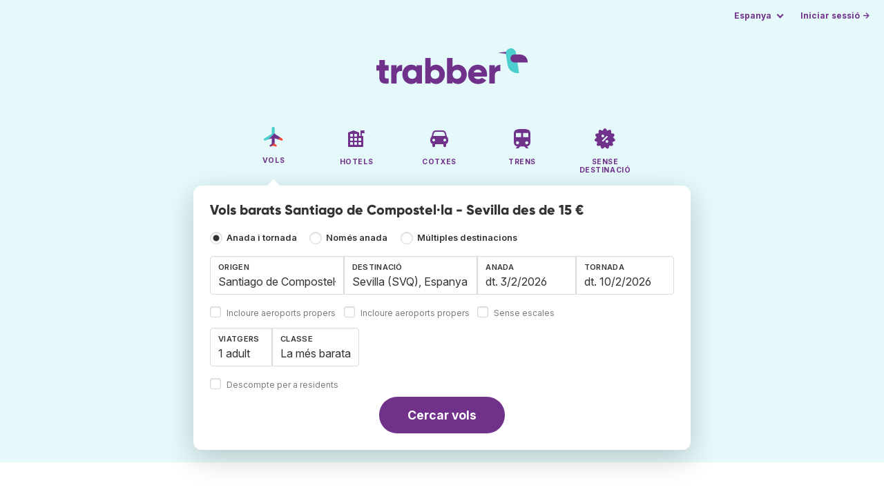

--- FILE ---
content_type: text/html;charset=utf-8
request_url: https://www.trabber.cat/vols-santiago-de-compostella-sevilla-scq-svq/
body_size: 12802
content:
<!DOCTYPE html>
<html lang="ca" itemscope itemtype="https://schema.org/FAQPage">
<head>
<meta charset="utf-8">
<base href="https://www.trabber.cat/">
<meta name="viewport" content="width=device-width,initial-scale=1">
<meta name="mobile-web-app-capable" content="yes">
<meta name="apple-mobile-web-app-capable" content="yes">
<meta name="apple-mobile-web-app-status-bar-style" content="black-translucent">
<meta name="apple-mobile-web-app-title" content="Trabber">
<meta name="robots" content="max-image-preview:large"><link rel="apple-touch-icon" sizes="180x180" href="/apple-touch-icon.png">
<link rel="icon" type="image/png" sizes="32x32" href="/favicon-32x32.png">
<link rel="icon" type="image/png" sizes="16x16" href="/favicon-16x16.png">
<link rel="manifest" href="/site.webmanifest">
<link rel="mask-icon" href="/safari-pinned-tab.svg" color="#70318b">
<meta name="msapplication-TileColor" content="#70318b">
<meta name="msapplication-config" content="/browserconfig.xml">
<meta name="theme-color" content="#70318b">
<link rel="preload" as="font" href="https://www.trabber.cat/fonts/InterVariable.woff2" type="font/woff2" crossorigin="anonymous">
<link rel="preload" as="font" href="https://www.trabber.cat/fonts/Gilroy-ExtraBold.woff2" type="font/woff2" crossorigin="anonymous">
<meta property="og:image" content="https://www.trabber.cat/images/logos/social-share.png">
<meta property="og:image:width" content="1200">
<meta property="og:image:height" content="1200">
<script>
!function(){var e=!1;window.onerror=function(n,r,o,t,a){if(!e){var s={href:document.location.href,msg:n,url:r,line:o,col:t};null!=a&&(s.message=a.message,s.name=a.name,s.stack=a.stack);var i=new XMLHttpRequest;i.open("POST","/admin/javascript-report"),i.send(JSON.stringify(s)),e=!0}return!1}}();
</script>
<script>
function footerContact() {
    window.location.href="https://www.trabber.cat/contact" + "?url=" + encodeURIComponent(window.location.href);
}
var trbq = trbq || [];
trbq.push(['globalInit']);

window.dataLayer = window.dataLayer || [];
function gtag(){dataLayer.push(arguments);}
</script>
<script async src="https://accounts.google.com/gsi/client"></script><title>Vols barats Santiago de Compostel·la - Sevilla des de 15 € - Trabber</title>
<meta name="description" content="Troba vols barats Santiago de Compostel·la - Sevilla i a qualsevol destinació fent servir el cercador de vols Trabber">
<meta name="twitter:card" content="summary">
<meta name="twitter:site" content="@Trabber">
<meta name="twitter:title" content="Vols barats Santiago de Compostel·la - Sevilla des de 15 € - Trabber">
<meta name="twitter:description" content="Troba vols barats Santiago de Compostel·la - Sevilla i a qualsevol destinació fent servir el cercador de vols Trabber">
<meta name="twitter:image" content="https://www.trabber.cat/images/logos/tw-share.png">
<meta name="twitter:image:width" content="1024">
<meta name="twitter:image:height" content="512">
<script>
var resident_table = '<div class="field"><input class="is-checkradio is-small" type="checkbox" name="resident" id="resident" value="Y"  />' +
                     '<label class="checkbox is-size-7 has-text-grey" for="resident">Descompte per a residents</label></div';


function goHomeMulti() {
    window.location.href="https://www.trabber.cat/multiples-destinacions/";
}


function addPikadayTwoWay() {
    addPikadayCombo('from_date','to_date','/',1,1);
}

function addPikadayOneWay() {
    addPikaday('from_date','/',1,1);
}

trbq.push(function() {
    function customOnSelect(data, keyInputId) {
        onFlightSelect(data, keyInputId, true, "https://www.trabber.cat/");
        checkAnyDestOnSelect(data);
    }
    addLocationAutocomplete("from_city_text", "from_city_container", "from_city", "https://www.trabber.cat/ajax/location_autocomplete?ocf=true", {onSelect: customOnSelect});
    addLocationAutocomplete("to_city_text", "to_city_container", "to_city", "https://www.trabber.cat/ajax/location_autocomplete", {onSelect: customOnSelect, showAny: 1, anyLine1: "Qualsevol destí", anyLine2: "Cerca ofertes a qualsevol lloc"});
    addTravellersDropdownFlight('ages', 'passengers_text','n_adults','n_children','adult','adults','nen','nens',9);

    document.getElementById("js_support").value = 'Y';


    document.getElementById("resident_block").innerHTML = resident_table;


    onewaycheckbox();


    getComparisonOptions("https://www.trabber.cat/");


    flightFormFocus();

});

</script>
<script type="application/ld+json">
{
"@context":"https://schema.org",
"@type":"WebSite",
"name":"Trabber",
"url": "https://www.trabber.cat/"
}
</script>
<script type="application/ld+json">
{
"@context":"https://schema.org",
"@type":"Organization",
"name":"Trabber",
"url":"https://www.trabber.cat/",

"sameAs":["https://www.facebook.com/trabber",
"https://x.com/Trabber",
"https://www.instagram.com/trabber/",
"https://www.youtube.com/@trabber"],

"logo":"https://www.trabber.cat/images/logo-trabber.svg"
}
</script>
<script>
function showWanning() {
    document.getElementById("wanningmsg").innerHTML = "<b>El navegador ha bloquejat les finestres de comparació</b><br>Revisa les opcions del teu navegadorr per permetre finestres emergents.<br>";
    document.getElementById("wanning").style.display = "block";
}
</script>
<script>
gtag('js', new Date());
function rP(i,n){var t,r=i.split("?")[0],e=[],l=-1!==i.indexOf("?")?i.split("?")[1]:"";if(""!==l){var s=l.indexOf("#");-1!==s&&(l=l.substring(0,s));for(var f=(e=l.split("&")).length-1;f>=0;f-=1)t=e[f].split("=")[0],n.indexOf(t)>=0&&e.splice(f,1);e.length&&(r=r+"?"+e.join("&"))}return r}
var ga4ecb = function (en) {

};

var ga4cfg = {

    send_page_view: false
};
var ga4up = {};
gtag('set','page_location',rP(document.location.href,['id','ead','ttclickid']));

ga4up['app'] = 'false';

ga4up['device_cat'] = 'laptop-16';
gtag('set','user_properties',ga4up);

gtag('config', 'G-VQBEJV97SN', ga4cfg);
gtag('event', 'page_view', {
    'event_callback': function() {
        ga4ecb('page_view');
    }
});

gtag('config', 'AW-1062050928');
</script>


<script>
gtag('event','view_item_list',{
'send_to':'AW-1062050928',
'product':'flight',
'route':'SCQSVQ',
'items':[{
'google_business_vertical':'flights',
'origin':'SCQ',
'destination':'SVQ'
}]
});
</script>
<link rel="stylesheet" href="https://www.trabber.cat/css/style.min.css?9c70c8d475369f98c41e26f20b7d05ce.cache.css">
<meta name="keywords" content="cercador de vols,vols barats,comparador,metacercador,viatges">
<meta property="twitter:account_id" content="4503599629823226">
<meta name="facebook-domain-verification" content="p50hmsofx3vvw9043nuzbgcg58vzt5">
<link rel="canonical" href="https://www.trabber.cat/vols-santiago-de-compostella-sevilla-scq-svq/">
<link rel="alternate" hreflang="ca" href="https://www.trabber.cat/vols-santiago-de-compostella-sevilla-scq-svq/">
<link rel="alternate" hreflang="ca-es" href="https://www.trabber.cat/vols-santiago-de-compostella-sevilla-scq-svq/">
<link rel="alternate" hreflang="de" href="https://www.trabber.de/flug-santiago-de-compostela-sevilla-scq-svq/">
<link rel="alternate" hreflang="de-at" href="https://www.trabber.at/flug-santiago-de-compostela-sevilla-scq-svq/">
<link rel="alternate" hreflang="de-ch" href="https://www.trabber.ch/flug-santiago-de-compostela-sevilla-scq-svq/">
<link rel="alternate" hreflang="de-de" href="https://www.trabber.de/flug-santiago-de-compostela-sevilla-scq-svq/">
<link rel="alternate" hreflang="en" href="https://www.trabber.us/flights-santiago-de-compostela-seville-scq-svq/">
<link rel="alternate" hreflang="en-au" href="https://www.trabber.com.au/flights-santiago-de-compostela-seville-scq-svq/">
<link rel="alternate" hreflang="en-ca" href="https://www.trabber.ca/flights-santiago-de-compostela-seville-scq-svq/">
<link rel="alternate" hreflang="en-de" href="https://www.trabber.de/en/flights-santiago-de-compostela-seville-scq-svq/">
<link rel="alternate" hreflang="en-es" href="https://www.trabber.es/en/flights-santiago-de-compostela-seville-scq-svq/">
<link rel="alternate" hreflang="en-gb" href="https://www.trabber.co.uk/flights-santiago-de-compostela-seville-scq-svq/">
<link rel="alternate" hreflang="en-ie" href="https://www.trabber.ie/flights-santiago-de-compostela-seville-scq-svq/">
<link rel="alternate" hreflang="en-in" href="https://www.trabber.in/flights-santiago-de-compostela-seville-scq-svq/">
<link rel="alternate" hreflang="en-nz" href="https://www.trabber.co.nz/flights-santiago-de-compostela-seville-scq-svq/">
<link rel="alternate" hreflang="en-us" href="https://www.trabber.us/flights-santiago-de-compostela-seville-scq-svq/">
<link rel="alternate" hreflang="en-za" href="https://www.trabber.co.za/flights-santiago-de-compostela-seville-scq-svq/">
<link rel="alternate" hreflang="es" href="https://www.trabber.es/vuelos-santiago-de-compostela-sevilla-scq-svq/">
<link rel="alternate" hreflang="es-ar" href="https://www.trabber.com.ar/vuelos-santiago-de-compostela-sevilla-scq-svq/">
<link rel="alternate" hreflang="es-cl" href="https://www.trabber.cl/vuelos-santiago-de-compostela-sevilla-scq-svq/">
<link rel="alternate" hreflang="es-co" href="https://www.trabber.co/vuelos-santiago-de-compostela-sevilla-scq-svq/">
<link rel="alternate" hreflang="es-cr" href="https://www.trabber.co.cr/vuelos-santiago-de-compostela-sevilla-scq-svq/">
<link rel="alternate" hreflang="es-ec" href="https://www.trabber.ec/vuelos-santiago-de-compostela-sevilla-scq-svq/">
<link rel="alternate" hreflang="es-es" href="https://www.trabber.es/vuelos-santiago-de-compostela-sevilla-scq-svq/">
<link rel="alternate" hreflang="es-gt" href="https://www.trabber.gt/vuelos-santiago-de-compostela-sevilla-scq-svq/">
<link rel="alternate" hreflang="es-mx" href="https://www.trabber.mx/vuelos-santiago-de-compostela-sevilla-scq-svq/">
<link rel="alternate" hreflang="es-pa" href="https://www.trabber.com.pa/vuelos-santiago-de-compostela-sevilla-scq-svq/">
<link rel="alternate" hreflang="es-pe" href="https://www.trabber.pe/vuelos-santiago-de-compostela-sevilla-scq-svq/">
<link rel="alternate" hreflang="es-us" href="https://www.trabber.us/es/vuelos-santiago-de-compostela-sevilla-scq-svq/">
<link rel="alternate" hreflang="es-ve" href="https://www.trabber.com.ve/vuelos-santiago-de-compostela-sevilla-scq-svq/">
<link rel="alternate" hreflang="fr" href="https://www.trabber.fr/vol-saint-jacques-de-compostelle-seville-scq-svq/">
<link rel="alternate" hreflang="fr-ca" href="https://www.trabber.ca/fr/vol-saint-jacques-de-compostelle-seville-scq-svq/">
<link rel="alternate" hreflang="fr-ch" href="https://www.trabber.ch/fr/vol-saint-jacques-de-compostelle-seville-scq-svq/">
<link rel="alternate" hreflang="fr-fr" href="https://www.trabber.fr/vol-saint-jacques-de-compostelle-seville-scq-svq/">
<link rel="alternate" hreflang="it" href="https://www.trabber.it/voli-santiago-di-compostela-siviglia-scq-svq/">
<link rel="alternate" hreflang="it-ch" href="https://www.trabber.ch/it/voli-santiago-di-compostela-siviglia-scq-svq/">
<link rel="alternate" hreflang="it-it" href="https://www.trabber.it/voli-santiago-di-compostela-siviglia-scq-svq/">
<link rel="alternate" hreflang="pt" href="https://www.trabber.com.br/passagem-santiago-de-compostela-sevilha-scq-svq/">
<link rel="alternate" hreflang="pt-br" href="https://www.trabber.com.br/passagem-santiago-de-compostela-sevilha-scq-svq/">
<link rel="alternate" hreflang="pt-pt" href="https://www.trabber.pt/passagem-santiago-de-compostela-sevilha-scq-svq/">

<link rel="prefetch" href="https://www.trabber.cat/images/icons/dot-loader.svg">
<script async src="https://www.trabber.cat/javascript/z/new-ca.js?4cd8807b3e5b93b40e933f229ef1810e.cache.js"></script>
<script async src="https://www.googletagmanager.com/gtag/js?id=AW-1062050928"></script>
</head>
<body class="home">

<!-- arya -->

<div class="background-image-container background-plane"></div>

<section class="masthead">

    <div class="bar">
        <div class="bar-left">
        </div>
        <div class="bar-right">
            <script>
    
    // if (('serviceWorker' in navigator) && ('PushManager' in window)) {
    if (('serviceWorker' in navigator)) {
        window.addEventListener('load', function() {
            navigator.serviceWorker.register('https://www.trabber.cat/service-worker.js');
        });
    }

    if (('serviceWorker' in navigator) && ('PushManager' in window) && ('ready' in window.navigator.serviceWorker)) {
        window.navigator.serviceWorker.ready
            .then(function(reg) {
                if (!('pushManager' in reg)) {
                    return;
                }
                reg.pushManager.getSubscription()
                    .then(function(subscription) {
                        trbq.push(['getSubscriptions','https://www.trabber.cat/',JSON.stringify(subscription)]);
                    });
            });
    }
</script>

<div id="alerts" class="bar-item" style="display:none;">
    <div class="dropdown">
        <div>
            <button class="button is-small is-text" aria-haspopup="false" onclick="location.href='https://www.trabber.cat/alerts/'">
                <span>Alertes (<span id="alertsNum"></span>)</span>
            </button>
        </div>
    </div>
</div>

<div class="bar-item">
    <div class="dropdown dropdown-autoclose">
        <div class="dropdown-trigger">
            <button class="button is-small is-text" aria-haspopup="true" aria-controls="country-menu">
                <span>Espanya</span>
            </button>
        </div>
        <div class="dropdown-menu is-multi-column" role="menu" id="country-menu">
            <div class="dropdown-content">
                <div class="language is-fullwidth">
                        <span>Trabber Espanya presentat en:

                <a href="https://www.trabber.es/vuelos-santiago-de-compostela-sevilla-scq-svq/">español</a> <a href="https://www.trabber.es/en/flights-santiago-de-compostela-seville-scq-svq/">English</a> </span>
                </div>

                <a class="dropdown-item" href="https://www.trabber.com.ar/vuelos-santiago-de-compostela-sevilla-scq-svq/"><span class="flags flag-ar"> </span> Argentina</a><a class="dropdown-item" href="https://www.trabber.com.au/flights-santiago-de-compostela-seville-scq-svq/"><span class="flags flag-au"> </span> Australia</a><a class="dropdown-item" href="https://www.trabber.com.br/passagem-santiago-de-compostela-sevilha-scq-svq/"><span class="flags flag-br"> </span> Brasil</a><a class="dropdown-item" href="https://www.trabber.ca/flights-santiago-de-compostela-seville-scq-svq/"><span class="flags flag-ca"> </span> Canada (en)</a><a class="dropdown-item" href="https://www.trabber.ca/fr/vol-saint-jacques-de-compostelle-seville-scq-svq/"><span class="flags flag-ca"> </span> Canada (fr)</a><a class="dropdown-item" href="https://www.trabber.cl/vuelos-santiago-de-compostela-sevilla-scq-svq/"><span class="flags flag-cl"> </span> Chile</a><a class="dropdown-item" href="https://www.trabber.co/vuelos-santiago-de-compostela-sevilla-scq-svq/"><span class="flags flag-co"> </span> Colombia</a><a class="dropdown-item" href="https://www.trabber.co.cr/vuelos-santiago-de-compostela-sevilla-scq-svq/"><span class="flags flag-cr"> </span> Costa Rica</a><a class="dropdown-item" href="https://www.trabber.de/flug-santiago-de-compostela-sevilla-scq-svq/"><span class="flags flag-de"> </span> Deutschland (de)</a><a class="dropdown-item" href="https://www.trabber.de/en/flights-santiago-de-compostela-seville-scq-svq/"><span class="flags flag-de"> </span> Germany (en)</a><a class="dropdown-item" href="https://www.trabber.ec/vuelos-santiago-de-compostela-sevilla-scq-svq/"><span class="flags flag-ec"> </span> Ecuador</a><a class="dropdown-item" href="https://www.trabber.es/vuelos-santiago-de-compostela-sevilla-scq-svq/"><span class="flags flag-es"> </span> España (es)</a><a class="dropdown-item" href="https://www.trabber.cat/vols-santiago-de-compostella-sevilla-scq-svq/"><span class="flags flag-es"> </span> Espanya (ca)</a><a class="dropdown-item" href="https://www.trabber.es/en/flights-santiago-de-compostela-seville-scq-svq/"><span class="flags flag-es"> </span> Spain (en)</a><a class="dropdown-item" href="https://www.trabber.fr/vol-saint-jacques-de-compostelle-seville-scq-svq/"><span class="flags flag-fr"> </span> France</a><a class="dropdown-item" href="https://www.trabber.gt/vuelos-santiago-de-compostela-sevilla-scq-svq/"><span class="flags flag-gt"> </span> Guatemala</a><a class="dropdown-item" href="https://www.trabber.in/flights-santiago-de-compostela-seville-scq-svq/"><span class="flags flag-in"> </span> India</a><a class="dropdown-item" href="https://www.trabber.ie/flights-santiago-de-compostela-seville-scq-svq/"><span class="flags flag-ie"> </span> Ireland</a><a class="dropdown-item" href="https://www.trabber.it/voli-santiago-di-compostela-siviglia-scq-svq/"><span class="flags flag-it"> </span> Italia</a><a class="dropdown-item" href="https://www.trabber.mx/vuelos-santiago-de-compostela-sevilla-scq-svq/"><span class="flags flag-mx"> </span> México</a><a class="dropdown-item" href="https://www.trabber.co.nz/flights-santiago-de-compostela-seville-scq-svq/"><span class="flags flag-nz"> </span> New Zealand</a><a class="dropdown-item" href="https://www.trabber.at/flug-santiago-de-compostela-sevilla-scq-svq/"><span class="flags flag-at"> </span> Österreich</a><a class="dropdown-item" href="https://www.trabber.com.pa/vuelos-santiago-de-compostela-sevilla-scq-svq/"><span class="flags flag-pa"> </span> Panamá</a><a class="dropdown-item" href="https://www.trabber.pe/vuelos-santiago-de-compostela-sevilla-scq-svq/"><span class="flags flag-pe"> </span> Perú</a><a class="dropdown-item" href="https://www.trabber.pt/passagem-santiago-de-compostela-sevilha-scq-svq/"><span class="flags flag-pt"> </span> Portugal</a><a class="dropdown-item" href="https://www.trabber.ch/flug-santiago-de-compostela-sevilla-scq-svq/"><span class="flags flag-ch"> </span> Schweiz (de)</a><a class="dropdown-item" href="https://www.trabber.ch/fr/vol-saint-jacques-de-compostelle-seville-scq-svq/"><span class="flags flag-ch"> </span> Suisse (fr)</a><a class="dropdown-item" href="https://www.trabber.ch/it/voli-santiago-di-compostela-siviglia-scq-svq/"><span class="flags flag-ch"> </span> Svizzera (it)</a><a class="dropdown-item" href="https://www.trabber.co.za/flights-santiago-de-compostela-seville-scq-svq/"><span class="flags flag-za"> </span> South Africa</a><a class="dropdown-item" href="https://www.trabber.co.uk/flights-santiago-de-compostela-seville-scq-svq/"><span class="flags flag-uk"> </span> United Kingdom</a><a class="dropdown-item" href="https://www.trabber.us/flights-santiago-de-compostela-seville-scq-svq/"><span class="flags flag-us"> </span> United States (en)</a><a class="dropdown-item" href="https://www.trabber.us/es/vuelos-santiago-de-compostela-sevilla-scq-svq/"><span class="flags flag-us"> </span> Estados Unidos (es)</a><a class="dropdown-item" href="https://www.trabber.com.ve/vuelos-santiago-de-compostela-sevilla-scq-svq/"><span class="flags flag-ve"> </span> Venezuela</a></div>
        </div>
    </div>
</div>

<div class="bar-item">
    <a class="button is-small is-text has-text-primary login-link" href="https://www.trabber.cat/login">Iniciar sessió &rarr;</a> <div id="g_id_onload"
data-use_fedcm_for_prompt="true"
data-client_id="305488027803-cpmlh62ipriuh4n5qjfld6hoacci16j3.apps.googleusercontent.com"
data-login_uri="https://www.trabber.cat/account/gsi-return"
data-auto_select="true"
data-prompt_parent_id="g_id_onload"
style="position: fixed; top: 35px; right: 10px; z-index: 1001;">
</div>
</div>

</div>
    </div>

    <div class="container is-fluid">
        <div class="columns is-centered">
            <div class="column is-full">

                <div class="has-text-centered">
<div class="logo">
                        <a href="https://www.trabber.cat/"><img src="https://www.trabber.cat/images/logo-trabber.svg" width="220" height="52" alt="Trabber Espanya"></a>
                    </div>
<div class="tabs is-main-nav is-centered">
                        <ul id="main-nav"><li class="is-active"><a  href="https://www.trabber.cat/"><img class="marginb-on" width="32" height="32" src="https://www.trabber.cat/images/icons/flights.svg" alt="Vols"> <strong class="no-text">Vols</strong></a></li> <li><a  href="https://www.trabber.cat/hotels/"><img class="marginb-on" width="32" height="32" src="https://www.trabber.cat/images/icons/hotels-off.svg" alt="Hotels"> <strong class="no-text">Hotels</strong></a></li> <li><a  href="https://www.trabber.cat/cotxes/"><img class="marginb-on" width="32" height="32" src="https://www.trabber.cat/images/icons/cars-off.svg" alt="Cotxes"> <strong class="no-text">Cotxes</strong></a></li> <li><a  href="https://www.trabber.cat/trens/"><img class="marginb-on" width="32" height="32" src="https://www.trabber.cat/images/icons/trains-off.svg" alt="Trens"> <strong class="no-text">Trens</strong></a></li> <li><a  href="https://www.trabber.cat/ofertes/"><img class="marginb-on" width="32" height="32" src="https://www.trabber.cat/images/icons/offers-off.svg" alt="Sense destinació"> <strong class="no-text">Sense destinació</strong></a></li> </ul></div>
                </div>

                <div class="box is-paddingless has-large-border-radius">


                    <h1 class="px-5 pt-5 title is-size-5">
    Vols barats Santiago de Compostel·la - Sevilla des de 15 €</h1>

<form id="search-form" class="px-5 pt-4 pb-5 form-flights" action="https://www.trabber.cat/search-start" method="post" onsubmit="return typeof validateForm !== 'function' || validateForm(1);" onclick="trbq.push(['searchformclick']);" onmouseup="trbq.push(['searchformclick']);">
    <fieldset>

        <input id="searchId" name="searchId" type="hidden" value="">
        <input id="js_support" name="js_support" type="hidden" value="N">

        <div class="field trip-type mb-4">
            <div class="control has-text-weight-semibold">

                <input class="is-checkradio is-small" value="0" id="flight_type_two_ways" name="is_one_way" type="radio" onclick="trbq.push(['onewaycheckbox']);" checked> <label for="flight_type_two_ways">Anada i tornada</label>

                <input class="is-checkradio is-small" value="1" id="flight_type_one_ways" name="is_one_way" type="radio" onclick="trbq.push(['onewaycheckbox']);" > <label for="flight_type_one_ways">Només anada</label>

                <input class="is-checkradio is-small" value="2" id="flight_type_multi" name="is_one_way" type="radio" onclick="goHomeMulti()"> <label for="flight_type_multi">Múltiples destinacions</label>
                </div>
        </div>

<div class="fancy-fields is-grouped">
                    <div class="field">
                        <label id="from_city_label" class="label" for="from_city_text">Origen</label>
                        <div class="control mb-3">
                            <input class="input" id="from_city_text" name="from_city_text" type="text" value="Santiago de Compostel·la (SCQ), Espanya" title="Santiago de Compostel·la (SCQ), Espanya" autocomplete="off" placeholder="Ciutat o aeroport">
                            <div id="from_city_container"></div>
                        </div>
                        <span class="">
                            <input class="is-checkradio is-small" type="checkbox" name="nearby_airport_orig" id="nearby_airport_orig" tabindex="-1" value="Y" >
                            <label class="checkbox is-size-7 has-text-grey" for="nearby_airport_orig">Incloure aeroports propers</label>
                        </span>
                        <input id="from_city" name="from_city" type="hidden" value="SCQ">
                        <input id="from_city_country" name="from_city_country" type="hidden" value="es">
                        <input id="from_city_resident" name="from_city_resident" type="hidden" value="0">
                    </div>
                    <div class="field">
                        <label id="to_city_label" class="label" for="to_city_text">Destinació</label>
                        <div class="control mb-3">
                            <input class="input" id="to_city_text" name="to_city_text" type="text" value="Sevilla (SVQ), Espanya" title="Sevilla (SVQ), Espanya" autocomplete="off" placeholder="Ciutat o aeroport">
                            <div id="to_city_container"></div>
                        </div>
                        <span class="">
                            <input class="is-checkradio is-small" type="checkbox" name="nearby_airport_dest" id="nearby_airport_dest" tabindex="-1" value="Y" >
                            <label for="nearby_airport_dest" class="checkbox is-size-7 has-text-grey">Incloure aeroports propers</label>
                        </span>
                        <input id="to_city" name="to_city" type="hidden" value="SVQ">
                        <input id="to_city_country" name="to_city_country" type="hidden" value="es">
                        <input id="to_city_resident" name="to_city_resident" type="hidden" value="1">

                        </div>

<div>
                        <div class="fancy-fields is-grouped">
                            <div class="field mb-0 has-width-short">
                                <label class="label" for="from_date" id="from_date_label">Anada</label>
                                <div class="control mb-3">
                                    <input class="input squareleft" type="text" autocomplete="off" name="from_date" id="from_date" maxlength="14" size="14" value="3/2/2026">
                                </div>
                            </div>
                            <div class="field has-width-short">
                                <label class="label" for="to_date" id="to_date_label">Tornada</label>
                                <div class="control mb-3">
                                    <input class="input" type="text" autocomplete="off" name="to_date" id="to_date" maxlength="14" size="14" value="10/2/2026">
                                </div>
                                </div>
                        </div>
                        <div class="field ml-0 mb-2">
                            <div class="control">
                                <input class="is-checkradio is-small" type="checkbox" name="direct_flight" id="direct_flight" value="Y" >
                                <label class="checkbox is-size-7 has-text-grey" for="direct_flight">Sense escales</label>
                            </div>
                        </div>
                    </div>
                </div>

<div class="fancy-fields is-grouped-multiline">
                    <div class="fancy-fields is-grouped">

                        <div class="field">
                            <div class="dropdown passengers dropdown-autoclose">
                                <label class="dropdown-trigger label" for="passengers_text">Viatgers</label>
                                <div class="dropdown-trigger control">
                                    <button type="button" class="input without-shadow without-arrow" id="passengers_text" name="passengers_text"></button>
                                </div>
                                <div class="dropdown-menu dropdown-travellers" role="menu">
                                    <div class="dropdown-content px-4 py-4">
                                        <a class="delete dropdown-trigger" style="position:absolute; right:9px;" title="tancar"></a>
                                        <p>
                                        <span class="amount"><button type="button" id="n_adults_less">⊖</button>
<input id="n_adults" name="n_adults" type="text" tabindex="-1" value="1" readonly>
                                            <button type="button" id="n_adults_more">⊕</button></span>
                                            <label for="n_adults"><strong><span id="n_adults_lbl">adults</span></strong></label>
                                        </p>
                                        <p>
                                        <span class="amount"><button type="button" id="n_children_less">⊖</button>
                                            <input id="n_children" name="n_children" type="text" tabindex="-1" value="0" readonly>
                                            <button type="button" id="n_children_more">⊕</button></span>
                                            <label for="n_children"><strong><span id="n_children_lbl">nens</span> <small>(0-17)</small></strong></label>
                                        </p>
                                        <p>
                                        <div class="children" id="ages" style="display:none;">
    <div class="is-vcentered" id="ages_1" style="display:none;">
        <div class="is-7" style="flex:auto;align-self:center;">
            <strong>Edat nen&nbsp;1</strong>
        </div>
        <div class="mb-1">
            <div class="select is-small">
                <select name="ages_1">
                    <option value="0">0</option>
                        <option value="1">1</option>
                        <option value="2">2</option>
                        <option value="3">3</option>
                        <option value="4">4</option>
                        <option value="5">5</option>
                        <option value="6">6</option>
                        <option value="7">7</option>
                        <option value="8">8</option>
                        <option value="9">9</option>
                        <option value="10">10</option>
                        <option value="11">11</option>
                        <option value="12">12</option>
                        <option value="13">13</option>
                        <option value="14">14</option>
                        <option value="15">15</option>
                        <option value="16">16</option>
                        <option value="17">17</option>
                        </select>
            </div>
        </div>
    </div>
    <div class="is-vcentered" id="ages_2" style="display:none;">
        <div class="is-7" style="flex:auto;align-self:center;">
            <strong>Edat nen&nbsp;2</strong>
        </div>
        <div class="mb-1">
            <div class="select is-small">
                <select name="ages_2">
                    <option value="0">0</option>
                        <option value="1">1</option>
                        <option value="2">2</option>
                        <option value="3">3</option>
                        <option value="4">4</option>
                        <option value="5">5</option>
                        <option value="6">6</option>
                        <option value="7">7</option>
                        <option value="8">8</option>
                        <option value="9">9</option>
                        <option value="10">10</option>
                        <option value="11">11</option>
                        <option value="12">12</option>
                        <option value="13">13</option>
                        <option value="14">14</option>
                        <option value="15">15</option>
                        <option value="16">16</option>
                        <option value="17">17</option>
                        </select>
            </div>
        </div>
    </div>
    <div class="is-vcentered" id="ages_3" style="display:none;">
        <div class="is-7" style="flex:auto;align-self:center;">
            <strong>Edat nen&nbsp;3</strong>
        </div>
        <div class="mb-1">
            <div class="select is-small">
                <select name="ages_3">
                    <option value="0">0</option>
                        <option value="1">1</option>
                        <option value="2">2</option>
                        <option value="3">3</option>
                        <option value="4">4</option>
                        <option value="5">5</option>
                        <option value="6">6</option>
                        <option value="7">7</option>
                        <option value="8">8</option>
                        <option value="9">9</option>
                        <option value="10">10</option>
                        <option value="11">11</option>
                        <option value="12">12</option>
                        <option value="13">13</option>
                        <option value="14">14</option>
                        <option value="15">15</option>
                        <option value="16">16</option>
                        <option value="17">17</option>
                        </select>
            </div>
        </div>
    </div>
    <div class="is-vcentered" id="ages_4" style="display:none;">
        <div class="is-7" style="flex:auto;align-self:center;">
            <strong>Edat nen&nbsp;4</strong>
        </div>
        <div class="mb-1">
            <div class="select is-small">
                <select name="ages_4">
                    <option value="0">0</option>
                        <option value="1">1</option>
                        <option value="2">2</option>
                        <option value="3">3</option>
                        <option value="4">4</option>
                        <option value="5">5</option>
                        <option value="6">6</option>
                        <option value="7">7</option>
                        <option value="8">8</option>
                        <option value="9">9</option>
                        <option value="10">10</option>
                        <option value="11">11</option>
                        <option value="12">12</option>
                        <option value="13">13</option>
                        <option value="14">14</option>
                        <option value="15">15</option>
                        <option value="16">16</option>
                        <option value="17">17</option>
                        </select>
            </div>
        </div>
    </div>
    <div class="is-vcentered" id="ages_5" style="display:none;">
        <div class="is-7" style="flex:auto;align-self:center;">
            <strong>Edat nen&nbsp;5</strong>
        </div>
        <div class="mb-1">
            <div class="select is-small">
                <select name="ages_5">
                    <option value="0">0</option>
                        <option value="1">1</option>
                        <option value="2">2</option>
                        <option value="3">3</option>
                        <option value="4">4</option>
                        <option value="5">5</option>
                        <option value="6">6</option>
                        <option value="7">7</option>
                        <option value="8">8</option>
                        <option value="9">9</option>
                        <option value="10">10</option>
                        <option value="11">11</option>
                        <option value="12">12</option>
                        <option value="13">13</option>
                        <option value="14">14</option>
                        <option value="15">15</option>
                        <option value="16">16</option>
                        <option value="17">17</option>
                        </select>
            </div>
        </div>
    </div>
    <div class="is-vcentered" id="ages_6" style="display:none;">
        <div class="is-7" style="flex:auto;align-self:center;">
            <strong>Edat nen&nbsp;6</strong>
        </div>
        <div class="mb-1">
            <div class="select is-small">
                <select name="ages_6">
                    <option value="0">0</option>
                        <option value="1">1</option>
                        <option value="2">2</option>
                        <option value="3">3</option>
                        <option value="4">4</option>
                        <option value="5">5</option>
                        <option value="6">6</option>
                        <option value="7">7</option>
                        <option value="8">8</option>
                        <option value="9">9</option>
                        <option value="10">10</option>
                        <option value="11">11</option>
                        <option value="12">12</option>
                        <option value="13">13</option>
                        <option value="14">14</option>
                        <option value="15">15</option>
                        <option value="16">16</option>
                        <option value="17">17</option>
                        </select>
            </div>
        </div>
    </div>
    <div class="is-vcentered" id="ages_7" style="display:none;">
        <div class="is-7" style="flex:auto;align-self:center;">
            <strong>Edat nen&nbsp;7</strong>
        </div>
        <div class="mb-1">
            <div class="select is-small">
                <select name="ages_7">
                    <option value="0">0</option>
                        <option value="1">1</option>
                        <option value="2">2</option>
                        <option value="3">3</option>
                        <option value="4">4</option>
                        <option value="5">5</option>
                        <option value="6">6</option>
                        <option value="7">7</option>
                        <option value="8">8</option>
                        <option value="9">9</option>
                        <option value="10">10</option>
                        <option value="11">11</option>
                        <option value="12">12</option>
                        <option value="13">13</option>
                        <option value="14">14</option>
                        <option value="15">15</option>
                        <option value="16">16</option>
                        <option value="17">17</option>
                        </select>
            </div>
        </div>
    </div>
    <div class="is-vcentered" id="ages_8" style="display:none;">
        <div class="is-7" style="flex:auto;align-self:center;">
            <strong>Edat nen&nbsp;8</strong>
        </div>
        <div class="mb-1">
            <div class="select is-small">
                <select name="ages_8">
                    <option value="0">0</option>
                        <option value="1">1</option>
                        <option value="2">2</option>
                        <option value="3">3</option>
                        <option value="4">4</option>
                        <option value="5">5</option>
                        <option value="6">6</option>
                        <option value="7">7</option>
                        <option value="8">8</option>
                        <option value="9">9</option>
                        <option value="10">10</option>
                        <option value="11">11</option>
                        <option value="12">12</option>
                        <option value="13">13</option>
                        <option value="14">14</option>
                        <option value="15">15</option>
                        <option value="16">16</option>
                        <option value="17">17</option>
                        </select>
            </div>
        </div>
    </div>
    <div class="is-vcentered" id="ages_9" style="display:none;">
        <div class="is-7" style="flex:auto;align-self:center;">
            <strong>Edat nen&nbsp;9</strong>
        </div>
        <div class="mb-1">
            <div class="select is-small">
                <select name="ages_9">
                    <option value="0">0</option>
                        <option value="1">1</option>
                        <option value="2">2</option>
                        <option value="3">3</option>
                        <option value="4">4</option>
                        <option value="5">5</option>
                        <option value="6">6</option>
                        <option value="7">7</option>
                        <option value="8">8</option>
                        <option value="9">9</option>
                        <option value="10">10</option>
                        <option value="11">11</option>
                        <option value="12">12</option>
                        <option value="13">13</option>
                        <option value="14">14</option>
                        <option value="15">15</option>
                        <option value="16">16</option>
                        <option value="17">17</option>
                        </select>
            </div>
        </div>
    </div>
    </div>
</div>
                                </div>
                            </div>
                        </div>
                        <div class="field">
                            <label class="label" for="flight_class">Classe</label>
                            <div class="control">
                                <select class="input force-border squareleft" id="flight_class" name="flight_class" onchange="trbq.push(['getComparisonOptions','https://www.trabber.cat/'])"><option value="E" selected="selected">La més barata</option><option value="P">Turista plus</option><option value="B">Business</option><option value="F">Primera</option></select>
                                </div>
                        </div>
                    </div>

                    <div id="resident_block" class="mb-2"> </div>

                </div>
<div class="has-text-centered">
                <button id="submit_button" class="button is-primary is-large is-rounded has-text-weight-bold" type="submit" name="B1">Cercar vols</button>
            </div>

<div id="compareTR" style="display:none;" class="mt-2">
            <span class="is-size-7"><strong>Comparar amb</strong> <span class="has-text-grey">(a una altra finestra)</span></span>
            <div class="field" id="compares">
            </div>
        </div>
        </fieldset>
</form><div id="wanning" style="display:none">
    <div style="position:absolute; left:0; top:0; width:100%; height:100%; z-index:1000; background-color: grey; opacity: 0.5; text-align:left;"></div>
    <div style="position:absolute; top:10px; left:10px; z-index:1100;width:400px;background-color:#ffffe1; margin-top: 10px; margin-left:10px; padding:15px; text-align: left;border: 1px solid black; color:black;">
        <span id="wanningmsg"></span>
        <input type="button" id="continue" name="continue" value="Continuar cerca" onclick="trbq.push(['continueSearch', '%d/%m/%Y'])" style="margin-top:10px;">
    </div>
</div>

</div>


            </div>
        </div>

    </div>
</section>



<section class="section">
        <div class="container is-narrow">

            <nav class="breadcrumb has-arrow-separator" aria-label="breadcrumbs" itemscope itemtype="https://schema.org/BreadcrumbList"><ul><li itemprop="itemListElement" itemscope itemtype="https://schema.org/ListItem"><a href="https://www.trabber.cat/" itemprop="item"><span itemprop="name">Vols</span></a><meta itemprop="position" content="1"></li><li itemprop="itemListElement" itemscope itemtype="https://schema.org/ListItem"><a href="https://www.trabber.cat/vols-a-espanya-es/" itemprop="item"><span itemprop="name">Vols a Espanya</span></a><meta itemprop="position" content="2"></li><li itemprop="itemListElement" itemscope itemtype="https://schema.org/ListItem"><a href="https://www.trabber.cat/vols-a-sevilla-svq/" itemprop="item"><span itemprop="name">Vols a Sevilla</span></a><meta itemprop="position" content="3"></li><li class="is-active" itemprop="itemListElement" itemscope itemtype="https://schema.org/ListItem"><a href="https://www.trabber.cat/vols-santiago-de-compostella-sevilla-scq-svq/" itemprop="item" aria-current="page"><span itemprop="name">Vols Santiago de Compostel·la - Sevilla</span></a><meta itemprop="position" content="4"></li></ul></nav><div class="columns mb-3">

                <div class="column is-9 mb-6">

                    <h2 class="is-size-2 mb-2">Compara vols Santiago de Compostel·la - Sevilla i reserva on prefereixis</h2>
                    <p class="is-size-5 mb-6">Cerquem a totes les webs d'aerolínies i agències per a trobar el vol més barat a la ruta Santiago de Compostel·la - Sevilla. Troba el teu vol Santiago de Compostel·la - Sevilla a Trabber i reserva directament a la web que tingui el millor preu, estalviant temps i diners.</p>
                    <h2 class="is-size-4 mb-4 mt-6">Informació sobre la ruta Santiago de Compostel·la - Sevilla</h2>
<div class="is-flex is-flex-direction-row is-flex-wrap-wrap is-size-5 is-align-content-stretch" style="white-space:nowrap;">
<div class="is-flex is-flex-direction-column mr-3 is-size-6 is-flex-grow-1 info-widget">
<span class="has-text-weight-bold">Preu mínim actual</span>
<span>15 €</span>
</div>
<div class="is-flex is-flex-direction-column mr-3 is-size-6 is-flex-grow-1 info-widget">
<span class="has-text-weight-bold">Preu mig</span>
<span>117 €</span>
</div>
<div class="is-flex is-flex-direction-column mr-3 is-size-6 is-flex-grow-1 info-widget">
<span class="has-text-weight-bold">Aerolínia popular</span>
<span><a href="https://www.trabber.cat/aerolinies/vueling-vy/">Vueling</a></span>
</div>
<div class="is-flex is-flex-direction-column mr-3 is-size-6 is-flex-grow-1 info-widget">
<span class="has-text-weight-bold">Durada</span>
<span>1 hora i 20 minuts</span>
</div>
<div class="is-flex is-flex-direction-column mr-3 is-size-6 is-flex-grow-1 info-widget">
<span class="has-text-weight-bold">Mes barat</span>
<span>gener</span>
</div>
<div class="is-flex is-flex-direction-column mr-3 is-size-6 is-flex-grow-1 info-widget">
<span class="has-text-weight-bold">Temporada alta</span>
<span>agost</span>
</div>
<div class="is-flex is-flex-direction-column mr-3 is-size-6 is-flex-grow-1 info-widget">
<span class="has-text-weight-bold">Millor escapada</span>
<span><strong>anada</strong>: dimecres, <strong>tornada</strong>: dimarts</span>
</div>
<div class="is-flex is-flex-direction-column mr-3 is-size-6 is-flex-grow-1 info-widget">
<span class="has-text-weight-bold">Distància</span>
<span>649 km</span>
</div>
<div class="is-flex is-flex-direction-column mr-3 is-size-6 is-flex-grow-1 info-widget">
<span class="has-text-weight-bold">Millor moment de compra</span>
<span>200&nbsp;dies d'antelació</span>
</div>
</div>
<script type="application/ld+json">
{
"@context":"https://schema.org/",
"@type":"Product",
"name":"Vols barats Santiago de Compostel·la - Sevilla des de 15 € - Trabber",
"offers":{
  "@type":"AggregateOffer",
  "lowPrice":"15",
  "priceCurrency":"EUR"
}
}
</script>
<h2 class="is-size-4 mb-4 mt-6">Últimes ofertes Santiago de Compostel·la - Sevilla</h2>

                    <div class="table-scroll-container">
                        <table class="standard-table table mb-3">
                            <thead>
                            <tr>
                                <th>Origen - Destinació</th>
                                <th>Aerolínies</th>
                                <th>Data</th>
                                <th>Preu</th>
                            </tr>
                            </thead>
                            <tbody>
                            <tr onclick="window.open('https://web.trabber.cat/link-offerow?id=0-SCQSVQSCQSVQ20260224&amp;company=Vueling&amp;pax=100','_blank');" style="cursor:pointer;">
                                <td>Santiago de Compostel·la (SCQ)<br>Sevilla (SVQ)</td>
                                <td>Vueling</td>
                                <td>24 de febrer</td>
                                <td>
                                    <a class="offer-link is-size-3" onclick="return false;" href="https://web.trabber.cat/link-offerow?id=0-SCQSVQSCQSVQ20260224&amp;company=Vueling&amp;pax=100" target="_blank" rel="noopener nofollow">15 €</a><br>
                                    <p class="offer-age is-size-7">fa 11 hores</p>
                                </td>
                            </tr>
                            <tr onclick="window.open('https://web.trabber.cat/link-offerow?id=0-SCQSVQSCQSVQ20260411&amp;company=Vueling&amp;pax=100','_blank');" style="cursor:pointer;">
                                <td>Santiago de Compostel·la (SCQ)<br>Sevilla (SVQ)</td>
                                <td>Vueling</td>
                                <td>11 d’abril</td>
                                <td>
                                    <a class="offer-link is-size-3" onclick="return false;" href="https://web.trabber.cat/link-offerow?id=0-SCQSVQSCQSVQ20260411&amp;company=Vueling&amp;pax=100" target="_blank" rel="noopener nofollow">20 €</a><br>
                                    <p class="offer-age is-size-7">fa 11 hores</p>
                                </td>
                            </tr>
                            <tr onclick="window.open('https://web.trabber.cat/link-offerow?id=0-SCQSVQSCQSVQ20260929&amp;company=Vueling&amp;pax=100','_blank');" style="cursor:pointer;">
                                <td>Santiago de Compostel·la (SCQ)<br>Sevilla (SVQ)</td>
                                <td>Vueling</td>
                                <td>29 de setembre</td>
                                <td>
                                    <a class="offer-link is-size-3" onclick="return false;" href="https://web.trabber.cat/link-offerow?id=0-SCQSVQSCQSVQ20260929&amp;company=Vueling&amp;pax=100" target="_blank" rel="noopener nofollow">20 €</a><br>
                                    <p class="offer-age is-size-7">fa 11 hores</p>
                                </td>
                            </tr>
                            <tr onclick="window.open('https://web.trabber.cat/link-offerow?id=0-SCQSVQSCQSVQ20261006&amp;company=Vueling&amp;pax=100','_blank');" style="cursor:pointer;">
                                <td>Santiago de Compostel·la (SCQ)<br>Sevilla (SVQ)</td>
                                <td>Vueling</td>
                                <td>6 d’octubre</td>
                                <td>
                                    <a class="offer-link is-size-3" onclick="return false;" href="https://web.trabber.cat/link-offerow?id=0-SCQSVQSCQSVQ20261006&amp;company=Vueling&amp;pax=100" target="_blank" rel="noopener nofollow">20 €</a><br>
                                    <p class="offer-age is-size-7">fa 11 hores</p>
                                </td>
                            </tr>
                            <tr onclick="window.open('https://web.trabber.cat/link-offerow?id=0-SCQSVQSCQSVQ20260303&amp;company=Vueling&amp;pax=100','_blank');" style="cursor:pointer;">
                                <td>Santiago de Compostel·la (SCQ)<br>Sevilla (SVQ)</td>
                                <td>Vueling</td>
                                <td>3 de març</td>
                                <td>
                                    <a class="offer-link is-size-3" onclick="return false;" href="https://web.trabber.cat/link-offerow?id=0-SCQSVQSCQSVQ20260303&amp;company=Vueling&amp;pax=100" target="_blank" rel="noopener nofollow">24 €</a><br>
                                    <p class="offer-age is-size-7">fa 11 hores</p>
                                </td>
                            </tr>
                            </tbody>
                        </table>
                    </div>


                    <h2 class="is-size-4 mb-4 mt-6">Últimes ofertes Santiago de Compostel·la - Sevilla d'anada i tornada</h2>


                    <div class="table-scroll-container">
                        <table class="standard-table table mb-3">
                            <thead>
                            <tr>
                                <th>Origen - Destinació</th>
                                <th>Aerolínies</th>
                                <th>Anada - Tornada</th>
                                <th>Preu</th>
                            </tr>
                            </thead>
                            <tbody>
                            <tr onclick="window.open('https://web.trabber.cat/link-offer?id=0-SCQSVQSCQSVQ2026022420260304&amp;company=Vueling&amp;pax=100','_blank');" style="cursor:pointer;">
                                <td>Santiago de Compostel·la (SCQ)<br>Sevilla (SVQ)</td>
                                <td>Vueling</td>
                                <td>24 de febrer<br>4 de març</td>
                                <td>
                                    <a class="offer-link is-size-3" onclick="return false;" href="https://web.trabber.cat/link-offer?id=0-SCQSVQSCQSVQ2026022420260304&amp;company=Vueling&amp;pax=100" target="_blank" rel="noopener nofollow">35 €</a><br>
                                    <p class="offer-age is-size-7">fa 11 hores</p>
                                </td>
                            </tr>
                            <tr onclick="window.open('https://web.trabber.cat/link-offer?id=0-SCQSVQSCQSVQ2026022420260310&amp;company=Vueling&amp;pax=100','_blank');" style="cursor:pointer;">
                                <td>Santiago de Compostel·la (SCQ)<br>Sevilla (SVQ)</td>
                                <td>Vueling</td>
                                <td>24 de febrer<br>10 de març</td>
                                <td>
                                    <a class="offer-link is-size-3" onclick="return false;" href="https://web.trabber.cat/link-offer?id=0-SCQSVQSCQSVQ2026022420260310&amp;company=Vueling&amp;pax=100" target="_blank" rel="noopener nofollow">35 €</a><br>
                                    <p class="offer-age is-size-7">fa 11 hores</p>
                                </td>
                            </tr>
                            <tr onclick="window.open('https://web.trabber.cat/link-offer?id=0-SCQSVQSCQSVQ2026022420260324&amp;company=Vueling&amp;pax=100','_blank');" style="cursor:pointer;">
                                <td>Santiago de Compostel·la (SCQ)<br>Sevilla (SVQ)</td>
                                <td>Vueling</td>
                                <td>24 de febrer<br>24 de març</td>
                                <td>
                                    <a class="offer-link is-size-3" onclick="return false;" href="https://web.trabber.cat/link-offer?id=0-SCQSVQSCQSVQ2026022420260324&amp;company=Vueling&amp;pax=100" target="_blank" rel="noopener nofollow">35 €</a><br>
                                    <p class="offer-age is-size-7">fa 11 hores</p>
                                </td>
                            </tr>
                            <tr onclick="window.open('https://web.trabber.cat/link-offer?id=0-SCQSVQSCQSVQ2026092920261006&amp;company=Vueling&amp;pax=100','_blank');" style="cursor:pointer;">
                                <td>Santiago de Compostel·la (SCQ)<br>Sevilla (SVQ)</td>
                                <td>Vueling</td>
                                <td>29 de setembre<br>6 d’octubre</td>
                                <td>
                                    <a class="offer-link is-size-3" onclick="return false;" href="https://web.trabber.cat/link-offer?id=0-SCQSVQSCQSVQ2026092920261006&amp;company=Vueling&amp;pax=100" target="_blank" rel="noopener nofollow">35 €</a><br>
                                    <p class="offer-age is-size-7">fa 11 hores</p>
                                </td>
                            </tr>
                            <tr onclick="window.open('https://web.trabber.cat/link-offer?id=0-SCQSVQSCQSVQ2026092920261020&amp;company=Vueling&amp;pax=100','_blank');" style="cursor:pointer;">
                                <td>Santiago de Compostel·la (SCQ)<br>Sevilla (SVQ)</td>
                                <td>Vueling</td>
                                <td>29 de setembre<br>20 d’octubre</td>
                                <td>
                                    <a class="offer-link is-size-3" onclick="return false;" href="https://web.trabber.cat/link-offer?id=0-SCQSVQSCQSVQ2026092920261020&amp;company=Vueling&amp;pax=100" target="_blank" rel="noopener nofollow">35 €</a><br>
                                    <p class="offer-age is-size-7">fa 11 hores</p>
                                </td>
                            </tr>
                            </tbody>
                        </table>
                    </div>

                    <p class="more-offers-link"><a rel="nofollow" href="https://www.trabber.cat/offers-search?from_city=SCQ&to_city=SVQ">Veure més ofertes</a></p>
                    <h2 class="is-size-4 mb-4 mt-6" id="ranking">Ranking aerolínies més barates a la ruta Santiago de Compostel·la - Sevilla</h2>

                    <table class="standard-table table is-scrollable mb-3">
                        <thead>
                        <tr>
                            <th>Codi</th>
                            <th>Aerolínia</th>
                            <th style="text-align:right">% Cerques</th>
                            <th style="text-align:right">% la més barata</th>
                        </tr>
                        </thead>
                        <tbody>

                        <tr>
                            <td>FR</td>
                            <td><a href="https://www.trabber.cat/aerolinies/ryanair-fr/">Ryanair</a></td>
                            <td style="text-align:right">71.0</td>
                            <td style="text-align:right">61.5</td>
                        </tr>
                        <tr>
                            <td>VY</td>
                            <td><a href="https://www.trabber.cat/aerolinies/vueling-vy/">Vueling</a></td>
                            <td style="text-align:right">99.7</td>
                            <td style="text-align:right">51.8</td>
                        </tr>
                        <tr>
                            <td>IB</td>
                            <td><a href="https://www.trabber.cat/aerolinies/iberia-ib/">Iberia</a></td>
                            <td style="text-align:right">99.6</td>
                            <td style="text-align:right">4.1</td>
                        </tr>
                        <tr>
                            <td>I2</td>
                            <td><a href="https://www.trabber.cat/aerolinies/iberia-express-i2/">Iberia Express</a></td>
                            <td style="text-align:right">2.4</td>
                            <td style="text-align:right">4.1</td>
                        </tr>
                        <tr>
                            <td>LH</td>
                            <td><a href="https://www.trabber.cat/aerolinies/lufthansa-lh/">Lufthansa</a></td>
                            <td style="text-align:right">2.7</td>
                            <td style="text-align:right">0.0</td>
                        </tr>
                        <tr>
                            <td>NT</td>
                            <td><a href="https://www.trabber.cat/aerolinies/binter-nt/">Binter</a></td>
                            <td style="text-align:right">1.4</td>
                            <td style="text-align:right">0.0</td>
                        </tr>
                        </tbody>
                    </table>

                    <a href="https://www.trabber.cat/aerolinies/">Ranking general i explicació</a>

                    <h2 class="is-size-4 mb-5 mt-6" id="faq">Preguntes freqüents sobre vols  Santiago de Compostel·la - Sevilla</h2>

                    <div itemscope itemprop="mainEntity" itemtype="https://schema.org/Question"><h3 itemprop="name" class="is-size-5 mb-3 mt-5">Quant de temps es triga de Santiago de Compostel·la a Sevilla amb avió?</h3><div itemscope itemprop="acceptedAnswer" itemtype="https://schema.org/Answer"><div itemprop="text" class="is-size-6 mb-4 mt-3 content">La durada mínima d'un vol de l'aeroport Santiago-Rosalía de Castro (SCQ) a Santiago de Compostel·la a l'aeroport Sevilla (SVQ) a Sevilla és de 1 hora i 20 minuts. Pel trajecte invers es tarden 1 hora i 25 minuts.</div></div></div><div itemscope itemprop="mainEntity" itemtype="https://schema.org/Question"><h3 itemprop="name" class="is-size-5 mb-3 mt-5">Quina és la distància en línia recta entre Santiago de Compostel·la i Sevilla?</h3><div itemscope itemprop="acceptedAnswer" itemtype="https://schema.org/Answer"><div itemprop="text" class="is-size-6 mb-4 mt-3 content">Sevilla és a 649 km. de distància de Santiago de Compostel·la.</div></div></div><div itemscope itemprop="mainEntity" itemtype="https://schema.org/Question"><h3 itemprop="name" class="is-size-5 mb-3 mt-5">Quines aerolínies tenen vols directes des de Santiago de Compostel·la a Sevilla?</h3><div itemscope itemprop="acceptedAnswer" itemtype="https://schema.org/Answer"><div itemprop="text" class="is-size-6 mb-4 mt-3 content">Les companyies que operen aquesta ruta amb vols directes són: <a href="https://www.trabber.cat/aerolinies/iberia-ib/">Iberia</a>, <a href="https://www.trabber.cat/aerolinies/ryanair-fr/">Ryanair</a> i <a href="https://www.trabber.cat/aerolinies/vueling-vy/">Vueling</a>.</div></div></div><div itemscope itemprop="mainEntity" itemtype="https://schema.org/Question"><h3 itemprop="name" class="is-size-5 mb-3 mt-5">Quin és el mes més barat per volar de Santiago de Compostel·la a Sevilla?</h3><div itemscope itemprop="acceptedAnswer" itemtype="https://schema.org/Answer"><div itemprop="text" class="is-size-6 mb-4 mt-3 content">El mes més barat per volar de Santiago de Compostel·la a Sevilla és gener.<br><svg xmlns="http://www.w3.org/2000/svg" viewBox="0 0 440.0 180.0" class="bar-graph"><line x1="10.0" y1="140.0" x2="390.0" y2="140.0" stroke="#70318BEE" /><text x="405.0" y="142.5" font-size="10.0px" font-weight="bold" text-anchor="start" fill="#333" font-family="Inter">90 €</text><line x1="10.0" y1="75.0" x2="390.0" y2="75.0" stroke="#70318BAA" /><text x="405.0" y="77.5" font-size="10.0px" font-weight="bold" text-anchor="start" fill="#333" font-family="Inter">120 €</text><line x1="10.0" y1="10.0" x2="390.0" y2="10.0" stroke="#70318BAA" /><text x="405.0" y="12.5" font-size="10.0px" font-weight="bold" text-anchor="start" fill="#333" font-family="Inter">150 €</text><rect x="17.916666" y="131.59624" width="15.833333" height="8.403768" rx="4" ry="4" fill="#70318B" class="bar-graph-bar"><title>94 €</title></rect><text x="25.833332" y="160.0" font-size="10.0px" font-weight="bold" text-anchor="middle" fill="#333" font-family="Inter">gen.</text><rect x="49.583332" y="78.5131" width="15.833333" height="61.4869" rx="4" ry="4" fill="#70318B" class="bar-graph-bar"><title>118 €</title></rect><text x="57.5" y="160.0" font-size="10.0px" font-weight="bold" text-anchor="middle" fill="#333" font-family="Inter">febr.</text><rect x="81.25" y="53.85414" width="15.833333" height="86.14586" rx="4" ry="4" fill="#70318B" class="bar-graph-bar"><title>130 €</title></rect><text x="89.166664" y="160.0" font-size="10.0px" font-weight="bold" text-anchor="middle" fill="#333" font-family="Inter">març</text><rect x="112.916664" y="57.557236" width="15.833333" height="82.442764" rx="4" ry="4" fill="#70318B" class="bar-graph-bar"><title>128 €</title></rect><text x="120.83333" y="160.0" font-size="10.0px" font-weight="bold" text-anchor="middle" fill="#333" font-family="Inter">abr.</text><rect x="144.58333" y="33.14048" width="15.833333" height="106.85952" rx="4" ry="4" fill="#70318B" class="bar-graph-bar"><title>139 €</title></rect><text x="152.5" y="160.0" font-size="10.0px" font-weight="bold" text-anchor="middle" fill="#333" font-family="Inter">maig</text><rect x="176.24998" y="52.27922" width="15.833333" height="87.72078" rx="4" ry="4" fill="#70318B" class="bar-graph-bar"><title>130 €</title></rect><text x="184.16666" y="160.0" font-size="10.0px" font-weight="bold" text-anchor="middle" fill="#333" font-family="Inter">juny</text><rect x="207.91666" y="44.01709" width="15.833333" height="95.98291" rx="4" ry="4" fill="#70318B" class="bar-graph-bar"><title>134 €</title></rect><text x="215.83333" y="160.0" font-size="10.0px" font-weight="bold" text-anchor="middle" fill="#333" font-family="Inter">jul.</text><rect x="239.58333" y="17.129936" width="15.833333" height="122.87006" rx="4" ry="4" fill="#70318B" class="bar-graph-bar"><title>147 €</title></rect><text x="247.5" y="160.0" font-size="10.0px" font-weight="bold" text-anchor="middle" fill="#333" font-family="Inter">ag.</text><rect x="271.25" y="84.3091" width="15.833333" height="55.6909" rx="4" ry="4" fill="#70318B" class="bar-graph-bar"><title>116 €</title></rect><text x="279.16666" y="160.0" font-size="10.0px" font-weight="bold" text-anchor="middle" fill="#333" font-family="Inter">set.</text><rect x="302.91666" y="79.03585" width="15.833333" height="60.96415" rx="4" ry="4" fill="#70318B" class="bar-graph-bar"><title>118 €</title></rect><text x="310.8333" y="160.0" font-size="10.0px" font-weight="bold" text-anchor="middle" fill="#333" font-family="Inter">oct.</text><rect x="334.58334" y="45.075195" width="15.833333" height="94.924805" rx="4" ry="4" fill="#70318B" class="bar-graph-bar"><title>134 €</title></rect><text x="342.5" y="160.0" font-size="10.0px" font-weight="bold" text-anchor="middle" fill="#333" font-family="Inter">nov.</text><rect x="366.25" y="98.70497" width="15.833333" height="41.295025" rx="4" ry="4" fill="#70318B" class="bar-graph-bar"><title>109 €</title></rect><text x="374.16666" y="160.0" font-size="10.0px" font-weight="bold" text-anchor="middle" fill="#333" font-family="Inter">des.</text></svg></div></div></div><div itemscope itemprop="mainEntity" itemtype="https://schema.org/Question"><h3 itemprop="name" class="is-size-5 mb-3 mt-5">Quin mes els bitllets d'avió de Santiago de Compostel·la a Sevilla arriben a preus més alts?</h3><div itemscope itemprop="acceptedAnswer" itemtype="https://schema.org/Answer"><div itemprop="text" class="is-size-6 mb-4 mt-3 content">A agost, els vols de Santiago de Compostel·la a Sevilla arriben als seus preus més alts.</div></div></div><div itemscope itemprop="mainEntity" itemtype="https://schema.org/Question"><h3 itemprop="name" class="is-size-5 mb-3 mt-5">Quin dia de la setmana és més barat volar de Santiago de Compostel·la a Sevilla?</h3><div itemscope itemprop="acceptedAnswer" itemtype="https://schema.org/Answer"><div itemprop="text" class="is-size-6 mb-4 mt-3 content">El dia de la setmana en què és més barat volar de Santiago de Compostel·la a Sevilla és el dimarts.<br><svg xmlns="http://www.w3.org/2000/svg" viewBox="0 0 440.0 180.0" class="bar-graph"><line x1="10.0" y1="140.0" x2="390.0" y2="140.0" stroke="#70318BEE" /><text x="405.0" y="142.5" font-size="10.0px" font-weight="bold" text-anchor="start" fill="#333" font-family="Inter">100 €</text><line x1="10.0" y1="75.0" x2="390.0" y2="75.0" stroke="#70318BAA" /><text x="405.0" y="77.5" font-size="10.0px" font-weight="bold" text-anchor="start" fill="#333" font-family="Inter">120 €</text><line x1="10.0" y1="10.0" x2="390.0" y2="10.0" stroke="#70318BAA" /><text x="405.0" y="12.5" font-size="10.0px" font-weight="bold" text-anchor="start" fill="#333" font-family="Inter">140 €</text><rect x="23.571428" y="53.391884" width="27.142857" height="86.608116" rx="4" ry="4" fill="#4DCECE" class="bar-graph-bar"><title>127 €</title></rect><text x="37.142857" y="160.0" font-size="10.0px" font-weight="bold" text-anchor="middle" fill="#333" font-family="Inter">dilluns</text><rect x="77.85715" y="90.68337" width="27.142857" height="49.316628" rx="4" ry="4" fill="#4DCECE" class="bar-graph-bar"><title>115 €</title></rect><text x="91.42857" y="160.0" font-size="10.0px" font-weight="bold" text-anchor="middle" fill="#333" font-family="Inter">dimarts</text><rect x="132.14285" y="63.320663" width="27.142857" height="76.67934" rx="4" ry="4" fill="#4DCECE" class="bar-graph-bar"><title>124 €</title></rect><text x="145.71428" y="160.0" font-size="10.0px" font-weight="bold" text-anchor="middle" fill="#333" font-family="Inter">dimecres</text><rect x="186.42857" y="45.74028" width="27.142857" height="94.25972" rx="4" ry="4" fill="#4DCECE" class="bar-graph-bar"><title>129 €</title></rect><text x="200.0" y="160.0" font-size="10.0px" font-weight="bold" text-anchor="middle" fill="#333" font-family="Inter">dijous</text><rect x="240.71428" y="33.33716" width="27.142857" height="106.66284" rx="4" ry="4" fill="#4DCECE" class="bar-graph-bar"><title>133 €</title></rect><text x="254.2857" y="160.0" font-size="10.0px" font-weight="bold" text-anchor="middle" fill="#333" font-family="Inter">divendres</text><rect x="294.99997" y="84.39954" width="27.142857" height="55.600456" rx="4" ry="4" fill="#4DCECE" class="bar-graph-bar"><title>117 €</title></rect><text x="308.5714" y="160.0" font-size="10.0px" font-weight="bold" text-anchor="middle" fill="#333" font-family="Inter">dissabte</text><rect x="349.2857" y="16.518997" width="27.142857" height="123.481" rx="4" ry="4" fill="#4DCECE" class="bar-graph-bar"><title>138 €</title></rect><text x="362.85715" y="160.0" font-size="10.0px" font-weight="bold" text-anchor="middle" fill="#333" font-family="Inter">diumenge</text></svg></div></div></div><div itemscope itemprop="mainEntity" itemtype="https://schema.org/Question"><h3 itemprop="name" class="is-size-5 mb-3 mt-5">Quanta anticipació es recomana per reservar un vol de Santiago de Compostel·la a Sevilla?</h3><div itemscope itemprop="acceptedAnswer" itemtype="https://schema.org/Answer"><div itemprop="text" class="is-size-6 mb-4 mt-3 content">Reservant 200 dies abans s'aconsegueix el preu més òptim de Santiago de Compostel·la a Sevilla.</div></div></div><div itemscope itemprop="mainEntity" itemtype="https://schema.org/Question"><h3 itemprop="name" class="is-size-5 mb-3 mt-5">Quina companyia aèria té les tarifes més econòmiques pel trajecte de Santiago de Compostel·la a Sevilla?</h3><div itemscope itemprop="acceptedAnswer" itemtype="https://schema.org/Answer"><div itemprop="text" class="is-size-6 mb-4 mt-3 content">Els preus més econòmics de Santiago de Compostel·la a Sevilla normalment els ofereix <a href="https://www.trabber.cat/aerolinies/vueling-vy/">Vueling</a>.<br><svg xmlns="http://www.w3.org/2000/svg" viewBox="0 0 440.0 180.0" class="bar-graph"><line x1="100.0" y1="30.0" x2="100.0" y2="170.0" stroke="#70318BEE" /><text x="100.0" y="20.0" font-size="10.0px" font-weight="bold" text-anchor="middle" fill="#333" font-family="Inter">46 %</text><line x1="182.5" y1="30.0" x2="182.5" y2="170.0" stroke="#70318BAA" /><text x="182.5" y="20.0" font-size="10.0px" font-weight="bold" text-anchor="middle" fill="#333" font-family="Inter">48 %</text><line x1="265.0" y1="30.0" x2="265.0" y2="170.0" stroke="#70318BAA" /><text x="265.0" y="20.0" font-size="10.0px" font-weight="bold" text-anchor="middle" fill="#333" font-family="Inter">50 %</text><line x1="347.5" y1="30.0" x2="347.5" y2="170.0" stroke="#70318BAA" /><text x="347.5" y="20.0" font-size="10.0px" font-weight="bold" text-anchor="middle" fill="#333" font-family="Inter">52 %</text><line x1="430.0" y1="30.0" x2="430.0" y2="170.0" stroke="#70318BAA" /><text x="430.0" y="20.0" font-size="10.0px" font-weight="bold" text-anchor="end" fill="#333" font-family="Inter">54 %</text><rect x="100.0" y="47.5" width="277.1154" height="35.0" rx="4" ry="4" fill="#1A9651" class="bar-graph-bar"><title>53 %</title></rect><text x="90.0" y="70.0" font-size="10.0px" font-weight="bold" text-anchor="end" fill="#333" font-family="Inter">Vueling</text><rect x="100.0" y="117.5" width="52.884605" height="35.0" rx="4" ry="4" fill="#1A9651" class="bar-graph-bar"><title>47 %</title></rect><text x="90.0" y="140.0" font-size="10.0px" font-weight="bold" text-anchor="end" fill="#333" font-family="Inter">Ryanair</text></svg></div></div></div><h2 class="is-size-4 mb-4 mt-6">Estadístiques de preus de la ruta</h2> <ul><li>Preu mínim: 29 €</li><li>Preu mig: 124 €</li><li>Preu màxim: 526 €</li></ul><p><i>Dades calculades a partir de 599 cerques realitzades durant els darrers 365 dies</i></p> <h2 class="is-size-4 mb-4 mt-6">Rutes més cercades des de Santiago de Compostel·la i properes a Sevilla</h2> <ul><li><a href="https://www.trabber.cat/vols-santiago-de-compostella-malaga-scq-agp/">Santiago de Compostel·la - Màlaga</a></li><li><a href="https://www.trabber.cat/vols-santiago-de-compostella-madrid-scq-mad/">Santiago de Compostel·la - Madrid</a></li><li><a href="https://www.trabber.cat/vols-santiago-de-compostella-jerez-de-la-frontera-scq-xry/">Santiago de Compostel·la - Jerez de la Frontera</a></li></ul><h2 class="is-size-4 mb-4 mt-6">Rutes més cercades properes a Santiago de Compostel·la amb destinació Sevilla</h2> <ul><li><a href="https://www.trabber.cat/vols-la-coruna-sevilla-lcg-svq/">La Coruña - Sevilla</a></li><li><a href="https://www.trabber.cat/vols-vigo-sevilla-vgo-svq/">Vigo - Sevilla</a></li><li><a href="https://www.trabber.cat/vols-bilbao-sevilla-bio-svq/">Bilbao - Sevilla</a></li></ul><h2 class="is-size-4 mb-4 mt-6">Cerques relacionades</h2> <ul><li><a href="https://www.trabber.cat/vols-des-de-santiago-de-compostella-scq/">Vols des de Santiago de Compostel·la</a></li> <li><a href="https://www.trabber.cat/vols-a-sevilla-svq/">Vols a Sevilla</a></li> <li><a href="https://www.trabber.cat/vols-espanya-espanya-es-es/">Espanya - Espanya</a></li> </ul> </div>

                <div class="column is-3">

                    <figure class="image landing-image mb-3"><img loading="lazy" src="https://upload.wikimedia.org/wikipedia/commons/thumb/2/2b/Sevilla_Cathedral_-_Southeast.jpg/700px-Sevilla_Cathedral_-_Southeast.webp" alt="Sevilla" width="700" height="522"> <a href="https://commons.wikimedia.org/wiki/File:Sevilla_Cathedral_-_Southeast.jpg?uselang=ca" class="has-text-grey is-size-7">font</a></figure> <h2 class="is-size-4 mb-2">Sevilla</h2><p class="mb-4">Té una població de 684.000 habitants. La divisa de curs legal és euro (€). Les principals atraccions turístiques són Antigua Casa Lonja, <a href="http://www.lasduenas.es/" target="_blank" rel="noopener">Palacio de Las Due&ntilde;as</a> i Museo de Bellas Artes de Sevilla. Els aeroports que es troben més a prop del centre de la ciutat són Sevilla i <a href="https://www.aena.es/es/jerez.html" target="_blank" rel="noopener">Jerez</a> (71 km). Trabber ofereix a Sevilla 274 hotels per als visitants d'aquesta ciutat de Espanya. </p><p class="mt-3"><a  class="button"  href="https://www.trabber.cat/hotels/espanya-es/sevilla-2510911/">Hotels a Sevilla</a></p><p class="mt-3"><a class="button" href="https://www.trabber.cat/tren-a-sevilla-2510911/">Tren a Sevilla</a></p><p class="mt-3"><a class="button" href="https://www.trabber.cat/lloguer-de-cotxes/aeroport-sevilla-svq/">Cotxes a Sevilla</a></p></div>

            </div>


            </div>
    </section>

    <section class="section pre-footer has-background-light">
<div class="container">
<h4 class="mb-4">Cerques populars</h4>
<div class="columns"><div class="column is-3">
<ul>
<li><a href="https://www.trabber.cat/vols-a-madrid-mad/">Vols a Madrid</a></li> <li><a href="https://www.trabber.cat/vols-a-barcelona-bcn/">Vols a Barcelona</a></li> <li><a href="https://www.trabber.cat/vols-a-palma-pmi/">Vols a Palma</a></li> <li><a href="https://www.trabber.cat/vols-a-sevilla-svq/">Vols a Sevilla</a></li> <li><a href="https://www.trabber.cat/vols-a-malaga-agp/">Vols a Màlaga</a></li> <li><a href="https://www.trabber.cat/vols-a-bilbao-bio/">Vols a Bilbao</a></li> </ul>
</div>
<div class="column is-3">
<ul>
<li><a href="https://www.trabber.cat/vols-a-londres-lon/">Vols a Londres</a></li> <li><a href="https://www.trabber.cat/vols-a-tenerife-tci/">Vols a Tenerife</a></li> <li><a href="https://www.trabber.cat/vols-a-les-palmes-de-gran-canaria-lpa/">Vols a Les Palmes de Gran Canària</a></li> <li><a href="https://www.trabber.cat/vols-a-paris-par/">Vols a París</a></li> <li><a href="https://www.trabber.cat/vols-a-roma-rom/">Vols a Roma</a></li> <li><a href="https://www.trabber.cat/vols-a-valencia-vlc/">Vols a València</a></li> </ul>
</div>
<div class="column is-3">
<ul>
<li><a href="https://www.trabber.cat/vols-des-de-madrid-mad/">Vols barats des de Madrid</a></li> <li><a href="https://www.trabber.cat/vols-des-de-barcelona-bcn/">Vols barats des de Barcelona</a></li> <li><a href="https://www.trabber.cat/vols-des-de-bilbao-bio/">Vols barats des de Bilbao</a></li> <li><a href="https://www.trabber.cat/vols-des-de-malaga-agp/">Vols barats des de Màlaga</a></li> <li><a href="https://www.trabber.cat/vols-des-de-palma-pmi/">Vols barats des de Palma</a></li> <li><a href="https://www.trabber.cat/vols-des-de-sevilla-svq/">Vols barats des de Sevilla</a></li> </ul>
</div>
<div class="column is-3">
<ul>
<li><a href="https://www.trabber.cat/aerolinies/">Aerolínies</a></li> <li><a href="https://www.trabber.cat/mida-pes-equipatge-aerolinees/">Equipatge segons aerolínia</a></li> <li><a href="https://www.trabber.cat/vols-mes/">Mesos</a></li> <li><a href="https://www.trabber.cat/vols-mes/febrer/">Febrer</a></li> <li><a href="https://www.trabber.cat/vols-vacances/setmana-santa/">Setmana Santa</a></li> <li><a href="https://www.trabber.cat/vols-pont/1-de-maig/">1 de maig</a></li> </ul>
</div>
</div></div></section><footer class="footer HideWhenInProgress">

    <div class="container mb-6 py-6">
        <div class="columns">
<div class="column">
                <h4 class="mb-4">Cercar</h4>
                <ul>
                    <li><a href="https://www.trabber.cat/">Vols</a></li>
<li><a href="https://www.trabber.cat/ofertes/">Ofertes de vols</a></li>
<li><a href="https://www.trabber.cat/hotels/">Hotels</a></li>
<li><a href="https://www.trabber.cat/cotxes/">Cotxes</a></li>
<li><a href="https://www.trabber.cat/trens/">Trens</a></li>
</ul>
            </div>
<div class="column">
                <h4 class="mb-4">Conèixer més</h4>
                <ul>
                    <li><a href="https://www.trabber.cat/show/about">Sobre Trabber</a></li>
                    <li><a href="https://blog.trabber.com/">Blog</a></li>
                    <li><a href="https://respuestas.trabber.com/">Trabber Respuestas</a></li>
                    <li><a href="https://play.google.com/store/apps/details?id=com.trabber.android&utm_campaign=web-footer">App Android</a></li>
                    <li><a href="https://apps.apple.com/es/app/trabber-vuelos-hoteles-y-más/id1447942035?pt=119548824&mt=8&amp;ct=web-footer">App iPhone</a></li>
</ul>
            </div>
            <div class="column">
                <h4 class="mb-4">Contactar</h4>
                <ul>
                    <li><a href="https://www.trabber.cat/contact" onclick="footerContact(); return false;">Contacte</a></li>
</ul>
            </div>
            <div class="column">
                <span class="is-block mb-4"><img src="https://www.trabber.cat/images/trabber-icon.svg" width="50" height="50" alt=""></span>
                <div class="legal is-size-7 has-text-grey mb-4">
                    <p>&copy; 2005 - 2026</p>
                    <p>Trabber Software S.L.</p>
<p><a href="https://www.trabber.cat/show/legal">Avís legal</a></p>
</div>

                <div class="social">
                    <a target="_blank" rel="noopener" title="Trabber a Instagram" href="https://www.instagram.com/trabber/"><span class="sprite icon-instagram"></span></a>
                    <a target="_blank" rel="noopener" title="Trabber a Facebook" href="https://www.facebook.com/trabber"><span class="sprite icon-facebook"></span></a>
                    <a target="_blank" rel="noopener" title="segueix-nos via X" href="https://x.com/Trabber"><span class="icon-social icon-x"></span></a>
                    <a target="_blank" rel="noopener" title="YouTube @trabber" href="https://www.youtube.com/@trabber"><span class="icon-social icon-youtube"></span></a>
                </div>

</div>
        </div>

    </div>

</footer>

<noscript>
    <div style="color:#F34737;position:absolute;top:5px;left:5px;">AVÍS: Cal activar Javascript per fer servir Trabber</div>
</noscript>

</body>
</html>